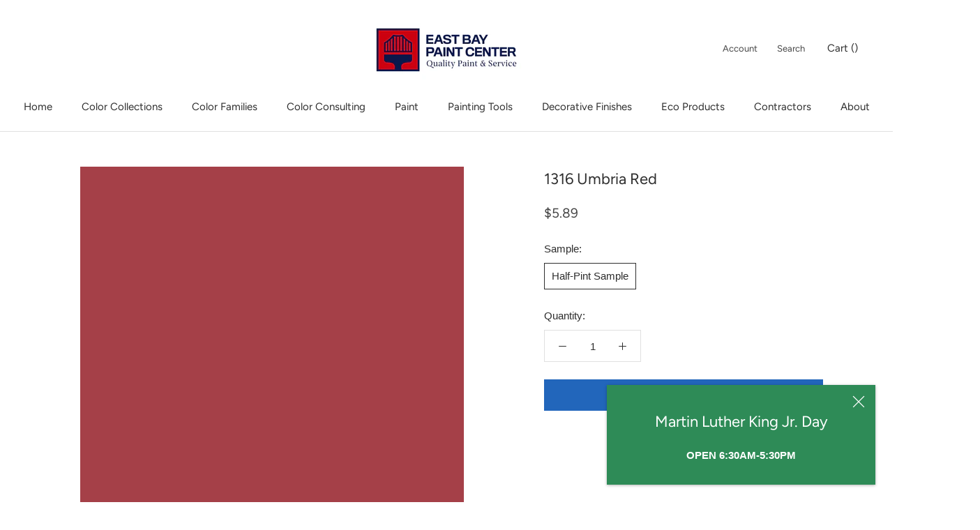

--- FILE ---
content_type: text/html; charset=utf-8
request_url: https://www.eastbaypaintcenter.com/collections/bmc?page=6&view=colors
body_size: 5634
content:

{

  "colors" : [
    
      {"handle": "1251-mulberry-wine", "title": "1251 Mulberry Wine", "featured_image": "products/A2898B.png"}
    ,
      {"handle": "1252-mink-violet", "title": "1252 Mink Violet", "featured_image": "products/7F6868.png"}
    ,
      {"handle": "1253-fresco-urbain", "title": "1253 Fresco Urbain", "featured_image": "products/5F4E4B.png"}
    ,
      {"handle": "1254-rose-lace", "title": "1254 Rose Lace", "featured_image": "products/E1C6C5.png"}
    ,
      {"handle": "1255-pink-attraction", "title": "1255 Pink Attraction", "featured_image": "products/D8B4B5.png"}
    ,
      {"handle": "1256-amaryllis", "title": "1256 Amaryllis", "featured_image": "products/C89896.png"}
    ,
      {"handle": "1257-bourbon-street", "title": "1257 Bourbon Street", "featured_image": "products/9A6D6B.png"}
    ,
      {"handle": "1258-fading-twilight", "title": "1258 Fading Twilight", "featured_image": "products/8C5956.png"}
    ,
      {"handle": "1259-beaujolais", "title": "1259 Beaujolais", "featured_image": "products/774D4A.png"}
    ,
      {"handle": "1260-el-cajon-clay", "title": "1260 El Cajon Clay", "featured_image": "products/634543.png"}
    ,
      {"handle": "1261-paisley-pink", "title": "1261 Paisley Pink", "featured_image": "products/E8D7D5.png"}
    ,
      {"handle": "1262-paris-romance", "title": "1262 Paris Romance", "featured_image": "products/E0CACB.png"}
    ,
      {"handle": "1263-victoriana", "title": "1263 Victoriana", "featured_image": "products/D2B4B3.png"}
    ,
      {"handle": "1264-mauve-mist", "title": "1264 Mauve Mist", "featured_image": "products/BE999A.png"}
    ,
      {"handle": "1265-deep-mauve", "title": "1265 Deep Mauve", "featured_image": "products/996E6F.png"}
    ,
      {"handle": "1266-love-affair", "title": "1266 Love Affair", "featured_image": "products/85595D.png"}
    ,
      {"handle": "1267-ruby-dusk", "title": "1267 Ruby Dusk", "featured_image": "products/6D4243.png"}
    ,
      {"handle": "1268-cotton-candy", "title": "1268 Cotton Candy", "featured_image": "products/F6DFE0.png"}
    ,
      {"handle": "1269-unspoken-love", "title": "1269 Unspoken Love", "featured_image": "products/F2CCCF.png"}
    ,
      {"handle": "1270-tara", "title": "1270 Tara", "featured_image": "products/E5B6BF.png"}
    ,
      {"handle": "1271-hummingbird", "title": "1271 Hummingbird", "featured_image": "products/D89FA8.png"}
    ,
      {"handle": "1272-princess", "title": "1272 Princess", "featured_image": "products/C68691.png"}
    ,
      {"handle": "1273-prom-dress", "title": "1273 Prom Dress", "featured_image": "products/AE6C75.png"}
    ,
      {"handle": "1274-warm-earth", "title": "1274 Warm Earth", "featured_image": "products/914D4E.png"}
    ,
      {"handle": "1275-rose-rococo", "title": "1275 Rose Rococo", "featured_image": "products/F4D7D5.png"}
    ,
      {"handle": "1276-petunia-pink", "title": "1276 Petunia Pink", "featured_image": "products/EBC7C9.png"}
    ,
      {"handle": "1277-engagement", "title": "1277 Engagement", "featured_image": "products/E4B2B5.png"}
    ,
      {"handle": "1278-palermo-rose", "title": "1278 Palermo Rose", "featured_image": "products/D29A9C.png"}
    ,
      {"handle": "1279-toasted-mauve", "title": "1279 Toasted Mauve", "featured_image": "products/C7868C.png"}
    ,
      {"handle": "1280-burgundy-rose", "title": "1280 Burgundy Rose", "featured_image": "products/B17376.png"}
    ,
      {"handle": "1281-tawny-port", "title": "1281 Tawny Port", "featured_image": "products/905455.png"}
    ,
      {"handle": "1282-tippy-toes", "title": "1282 Tippy Toes", "featured_image": "products/F3D3D1.png"}
    ,
      {"handle": "1283-hearts-delight", "title": "1283 Hearts Delight", "featured_image": "products/E9B2B4.png"}
    ,
      {"handle": "1284-secret-garden", "title": "1284 Secret Garden", "featured_image": "products/DF979C.png"}
    ,
      {"handle": "1285-pink-buff", "title": "1285 Pink Buff", "featured_image": "products/DD9091.png"}
    ,
      {"handle": "1286-cinco-de-mayo", "title": "1286 Cinco de Mayo", "featured_image": "products/C36B6E.png"}
    ,
      {"handle": "1287-santa-fe-pottery", "title": "1287 Santa Fe Pottery", "featured_image": "products/AB5F5E.png"}
    ,
      {"handle": "1288-segovia-red", "title": "1288 Segovia Red", "featured_image": "products/9B4B49.png"}
    ,
      {"handle": "1289-marry-me", "title": "1289 Marry Me", "featured_image": "products/F2D7D0.png"}
    ,
      {"handle": "1290-fantasy-pink", "title": "1290 Fantasy Pink", "featured_image": "products/EFC8C5.png"}
    ,
      {"handle": "1291-brighton-rock-candy", "title": "1291 Brighton Rock Candy", "featured_image": "products/E4B2AE.png"}
    ,
      {"handle": "1292-venetian-rose", "title": "1292 Venetian Rose", "featured_image": "products/D99A94.png"}
    ,
      {"handle": "1293-badlands", "title": "1293 Badlands", "featured_image": "products/BC746B.png"}
    ,
      {"handle": "1294-potters-wheel", "title": "1294 Potters Wheel", "featured_image": "products/AE675E.png"}
    ,
      {"handle": "1295-hearth-red", "title": "1295 Hearth Red", "featured_image": "products/89504E.png"}
    ,
      {"handle": "1296-sailor-s-delight", "title": "1296 Sailor's Delight", "featured_image": "products/F3BCBA.png"}
    ,
      {"handle": "1297-minstrel-heart", "title": "1297 Minstrel Heart", "featured_image": "products/E69A95.png"}
    ,
      {"handle": "1298-coral-bronze", "title": "1298 Coral Bronze", "featured_image": "products/CC7469.png"}
    ,
      {"handle": "1299-crimson", "title": "1299 Crimson", "featured_image": "products/B66156.png"}
    ,
      {"handle": "1300-tucson-red", "title": "1300 Tucson Red", "featured_image": "products/A64C43.png"}
    ,
      {"handle": "1301-spanish-red", "title": "1301 Spanish Red", "featured_image": "products/984841.png"}
    ,
      {"handle": "1302-sweet-rosy-brown", "title": "1302 Sweet Rosy Brown", "featured_image": "products/7E4A46.png"}
    ,
      {"handle": "1303-smashing-pink", "title": "1303 Smashing Pink", "featured_image": "products/FEC1BF.png"}
    ,
      {"handle": "1304-all-a-blaze", "title": "1304 All-a-Blaze", "featured_image": "products/EF8B84.png"}
    ,
      {"handle": "1305-bird-of-paradise", "title": "1305 Bird of Paradise", "featured_image": "products/E66F68.png"}
    ,
      {"handle": "1306-habanero-pepper", "title": "1306 Habanero Pepper", "featured_image": "products/D2564A.png"}
    ,
      {"handle": "1307-geranium", "title": "1307 Geranium", "featured_image": "products/C14C45.png"}
    ,
      {"handle": "1308-red-parrot", "title": "1308 Red Parrot", "featured_image": "products/B84945.png"}
    ,
      {"handle": "1309-moroccan-red", "title": "1309 Moroccan Red", "featured_image": "products/A84342.png"}
    ,
      {"handle": "1310-sweet-16", "title": "1310 Sweet 16", "featured_image": "products/F9C6CC.png"}
    ,
      {"handle": "1311-confetti", "title": "1311 Confetti", "featured_image": "products/F7B4BE.png"}
    ,
      {"handle": "1312-potpourri", "title": "1312 Potpourri", "featured_image": "products/E7838D.png"}
    ,
      {"handle": "1313-milano-red", "title": "1313 Milano Red", "featured_image": "products/D85C66.png"}
    ,
      {"handle": "1314-ryan-red", "title": "1314 Ryan Red", "featured_image": "products/CB4746.png"}
    ,
      {"handle": "1315-poppy", "title": "1315 Poppy", "featured_image": "products/BD3A42.png"}
    ,
      {"handle": "1316-umbria-red", "title": "1316 Umbria Red", "featured_image": "products/A54048.png"}
    ,
      {"handle": "1317-yours-truly", "title": "1317 Yours Truly", "featured_image": "products/F5DCD9.png"}
    ,
      {"handle": "1318-bed-of-roses", "title": "1318 Bed of Roses", "featured_image": "products/F6C1C6.png"}
    ,
      {"handle": "1319-heartbeat", "title": "1319 Heartbeat", "featured_image": "products/EE989E.png"}
    ,
      {"handle": "1320-florida-pink", "title": "1320 Florida Pink", "featured_image": "products/E76F75.png"}
    ,
      {"handle": "1321-holly-berry", "title": "1321 Holly Berry", "featured_image": "products/C24C4D.png"}
    ,
      {"handle": "1322-ladybug-red", "title": "1322 Ladybug Red", "featured_image": "products/B03E43.png"}
    ,
      {"handle": "1323-currant-red", "title": "1323 Currant Red", "featured_image": "products/A03D41.png"}
    ,
      {"handle": "1324-may-flowers", "title": "1324 May Flowers", "featured_image": "products/FAC6D1.png"}
    ,
      {"handle": "1325-pure-pink", "title": "1325 Pure Pink", "featured_image": "products/FAB6C5.png"}
    ,
      {"handle": "1326-bubble-bath", "title": "1326 Bubble Bath", "featured_image": "products/F7A2B4.png"}
    ,
      {"handle": "1327-gypsy-rose", "title": "1327 Gypsy Rose", "featured_image": "products/EB8496.png"}
    ,
      {"handle": "1328-deco-rose", "title": "1328 Deco Rose", "featured_image": "products/DD6779.png"}
    ,
      {"handle": "1329-drop-dead-gorgeous", "title": "1329 Drop Dead Gorgeous", "featured_image": "products/BB4254.png"}
    ,
      {"handle": "1330-my-valentine", "title": "1330 My Valentine", "featured_image": "products/A5414D.png"}
    ,
      {"handle": "1331-ballet-slippers", "title": "1331 Ballet Slippers", "featured_image": "products/F7D9D7.png"}
    ,
      {"handle": "1332-cat-s-meow", "title": "1332 Cat's Meow", "featured_image": "products/F9D0D1.png"}
    ,
      {"handle": "1333-romance", "title": "1333 Romance", "featured_image": "products/F5B1BB.png"}
    ,
      {"handle": "1334-pretty-in-pink", "title": "1334 Pretty in Pink", "featured_image": "products/EF949D.png"}
    ,
      {"handle": "1335-cactus-flower", "title": "1335 Cactus Flower", "featured_image": "products/E86674.png"}
    ,
      {"handle": "1336-santa-s-suit", "title": "1336 Santa's Suit", "featured_image": "products/BC4550.png"}
    ,
      {"handle": "1337-mediterranean-spice", "title": "1337 Mediterranean Spice", "featured_image": "products/B04253.png"}
    ,
      {"handle": "1338-powder-blush", "title": "1338 Powder Blush", "featured_image": "products/F6D6D6.png"}
    ,
      {"handle": "1339-misted-rose", "title": "1339 Misted Rose", "featured_image": "products/F0B4C1.png"}
    ,
      {"handle": "1340-pink-ribbon", "title": "1340 Pink Ribbon", "featured_image": "products/E59AA8.png"}
    ,
      {"handle": "1341-secret-rendezvous", "title": "1341 Secret Rendezvous", "featured_image": "products/D5788B.png"}
    ,
      {"handle": "1342-mardi-gras", "title": "1342 Mardi Gras", "featured_image": "products/B9596A.png"}
    ,
      {"handle": "1343-fuchsine", "title": "1343 Fuchsine", "featured_image": "products/AD364E.png"}
    ,
      {"handle": "1344-night-flower", "title": "1344 Night Flower", "featured_image": "products/963F50.png"}
    ,
      {"handle": "1345-bermuda-breeze", "title": "1345 Bermuda Breeze", "featured_image": "products/F5C5DC.png"}
    ,
      {"handle": "1346-island-sunset", "title": "1346 Island Sunset", "featured_image": "products/E898BF.png"}
    ,
      {"handle": "1347-pink-ladies", "title": "1347 Pink Ladies", "featured_image": "products/DD7AA5.png"}
    ,
      {"handle": "1348-razzle-dazzle", "title": "1348 Razzle Dazzle", "featured_image": "products/C9527F.png"}
    ,
      {"handle": "1349-pink-corsage", "title": "1349 Pink Corsage", "featured_image": "products/B24668.png"}
    ,
      {"handle": "1350-aniline-red", "title": "1350 Aniline Red", "featured_image": "products/AF405B.png"}
    ,
      {"handle": "1351-chinaberry", "title": "1351 Chinaberry", "featured_image": "products/9D3C53.png"}
    ,
      {"handle": "1352-pink-dynasty", "title": "1352 Pink Dynasty", "featured_image": "products/F3D6DA.png"}
    ,
      {"handle": "1353-rose-garden", "title": "1353 Rose Garden", "featured_image": "products/F3D1DB.png"}
    ,
      {"handle": "1354-wild-heart", "title": "1354 Wild Heart", "featured_image": "products/E3AFC5.png"}
    ,
      {"handle": "1355-tropical-rose", "title": "1355 Tropical Rose", "featured_image": "products/C77A9A.png"}
    ,
      {"handle": "1356-fashion-rose", "title": "1356 Fashion Rose", "featured_image": "products/9E5774.png"}
    ,
      {"handle": "1357-bottle-of-bord-aux", "title": "1357 Bottle of Bordéaux", "featured_image": "products/7D485A.png"}
    ,
      {"handle": "1358-dark-walnut", "title": "1358 Dark Walnut", "featured_image": "products/674A4E.png"}
    ,
      {"handle": "1359-peppermint", "title": "1359 Peppermint", "featured_image": "products/F2DCDE.png"}
    ,
      {"handle": "1360-misty-rose", "title": "1360 Misty Rose", "featured_image": "products/E9CDD6.png"}
    ,
      {"handle": "1361-countryside-pink", "title": "1361 Countryside Pink", "featured_image": "products/DDB2C6.png"}
    ,
      {"handle": "1362-cranberry-ice", "title": "1362 Cranberry Ice", "featured_image": "products/C997AF.png"}
    ,
      {"handle": "1363-melrose-pink", "title": "1363 Melrose Pink", "featured_image": "products/BA7699.png"}
    ,
      {"handle": "1364-vintage-claret", "title": "1364 Vintage Claret", "featured_image": "products/924E6A.png"}
    ,
      {"handle": "1365-bord-aux-red", "title": "1365 Bordéaux Red", "featured_image": "products/6C4551.png"}
    ,
      {"handle": "1366-rosemist", "title": "1366 Rosemist", "featured_image": "products/EEE0E2.png"}
    ,
      {"handle": "1367-primrose-petals", "title": "1367 Primrose Petals", "featured_image": "products/EED5DF.png"}
    ,
      {"handle": "1368-baby-s-mittens", "title": "1368 Baby's Mittens", "featured_image": "products/E2C4D5.png"}
    ,
      {"handle": "1369-luscious", "title": "1369 Luscious", "featured_image": "products/D8B2CA.png"}
    ,
      {"handle": "1370-victorian-purple", "title": "1370 Victorian Purple", "featured_image": "products/BD90AE.png"}
    ,
      {"handle": "1371-plum-perfect", "title": "1371 Plum Perfect", "featured_image": "products/8F6483.png"}
    ,
      {"handle": "1372-ultra-violet", "title": "1372 Ultra Violet", "featured_image": "products/755172.png"}
    ,
      {"handle": "1373-silky-smooth", "title": "1373 Silky Smooth", "featured_image": "products/EEE2DE.png"}
    ,
      {"handle": "1374-orleans-violet", "title": "1374 Orleans Violet", "featured_image": "products/E4D3D6.png"}
    ,
      {"handle": "1375-hidden-sanctuary", "title": "1375 Hidden Sanctuary", "featured_image": "products/D6BFCE.png"}
    ,
      {"handle": "1376-angelina", "title": "1376 Angelina", "featured_image": "products/CCAEC5.png"}
    ,
      {"handle": "1377-caribbean-sunset", "title": "1377 Caribbean Sunset", "featured_image": "products/BB95AE.png"}
    ,
      {"handle": "1378-lazy-afternoon", "title": "1378 Lazy Afternoon", "featured_image": "products/8D6782.png"}
    ,
      {"handle": "1379-eggplant", "title": "1379 Eggplant", "featured_image": "products/6D4A61.png"}
    ,
      {"handle": "1380-peace-and-happiness", "title": "1380 Peace and Happiness", "featured_image": "products/E1D4DD.png"}
    ,
      {"handle": "1381-easter-ribbon", "title": "1381 Easter Ribbon", "featured_image": "products/D4C7D6.png"}
    ,
      {"handle": "1382-violet-petal", "title": "1382 Violet Petal", "featured_image": "products/CDBFD1.png"}
    ,
      {"handle": "1383-iris-bliss", "title": "1383 Iris Bliss", "featured_image": "products/AA98AD.png"}
    ,
      {"handle": "1384-carolina-plum", "title": "1384 Carolina Plum", "featured_image": "products/9A83A0.png"}
    ,
      {"handle": "1385-cupid-s-dart", "title": "1385 Cupid's Dart", "featured_image": "products/7D6685.png"}
    ,
      {"handle": "1386-purple-rain", "title": "1386 Purple Rain", "featured_image": "products/5B435D.png"}
    ,
      {"handle": "1387-rock-harbor-violet", "title": "1387 Rock Harbor Violet", "featured_image": "products/E3DDDD.png"}
    ,
      {"handle": "1388-spring-lilac", "title": "1388 Spring Lilac", "featured_image": "products/DCCDDD.png"}
    ,
      {"handle": "1389-wishing-well", "title": "1389 Wishing Well", "featured_image": "products/CBB7D0.png"}
    ,
      {"handle": "1390-hydrangea", "title": "1390 Hydrangea", "featured_image": "products/B498BD.png"}
    ,
      {"handle": "1391-naples-sunset", "title": "1391 Naples Sunset", "featured_image": "products/9F7CA5.png"}
    ,
      {"handle": "1392-fire-and-ice", "title": "1392 Fire and Ice", "featured_image": "products/76597F.png"}
    ,
      {"handle": "1393-grappa", "title": "1393 Grappa", "featured_image": "products/544556.png"}
    ,
      {"handle": "1394-sugarplum", "title": "1394 Sugarplum", "featured_image": "products/E3DCE8.png"}
    ,
      {"handle": "1395-grape-ice", "title": "1395 Grape Ice", "featured_image": "products/D4C7E2.png"}
    ,
      {"handle": "1396-heather-plum", "title": "1396 Heather Plum", "featured_image": "products/BDADD5.png"}
    ,
      {"handle": "1397-mighty-aphrodite", "title": "1397 Mighty Aphrodite", "featured_image": "products/AB97C8.png"}
    ,
      {"handle": "1398-charmed-violet", "title": "1398 Charmed Violet", "featured_image": "products/9379B0.png"}
    ,
      {"handle": "1399-seduction", "title": "1399 Seduction", "featured_image": "products/6C598D.png"}
    ,
      {"handle": "1400-your-majesty", "title": "1400 Your Majesty", "featured_image": "products/635083.png"}
    ,
      {"handle": "1401-nosegay", "title": "1401 Nosegay", "featured_image": "products/E0E1E8.png"}
    ,
      {"handle": "1402-spring-iris", "title": "1402 Spring Iris", "featured_image": "products/D3D1E0.png"}
    ,
      {"handle": "1403-french-lilac", "title": "1403 French Lilac", "featured_image": "products/C7C3D9.png"}
    ,
      {"handle": "1404-crocus", "title": "1404 Crocus", "featured_image": "products/B2AAC8.png"}
    ,
      {"handle": "1405-snugglepuss", "title": "1405 Snugglepuss", "featured_image": "products/9C94BB.png"}
    ,
      {"handle": "1406-purple-heart", "title": "1406 Purple Heart", "featured_image": "products/897EAA.png"}
    ,
      {"handle": "1407-mauve-bauhaus", "title": "1407 Mauve Bauhaus", "featured_image": "products/5E5384.png"}
    ,
      {"handle": "1408-white-violet", "title": "1408 White Violet", "featured_image": "products/E9EBE6.png"}
    ,
      {"handle": "1409-violet-dusk", "title": "1409 Violet Dusk", "featured_image": "products/D9DBE2.png"}
    ,
      {"handle": "1410-iced-lavender", "title": "1410 Iced Lavender", "featured_image": "products/D2D2DC.png"}
    ,
      {"handle": "1411-north-cascades", "title": "1411 North Cascades", "featured_image": "products/C3C2D0.png"}
    ,
      {"handle": "1412-central-mauve", "title": "1412 Central Mauve", "featured_image": "products/A6A6BD.png"}
    ,
      {"handle": "1413-purple-haze", "title": "1413 Purple Haze", "featured_image": "products/827F92.png"}
    ,
      {"handle": "1414-super-nova", "title": "1414 Super Nova", "featured_image": "products/514C5A.png"}
    ,
      {"handle": "1415-lavender-secret", "title": "1415 Lavender Secret", "featured_image": "products/DADDEA.png"}
    ,
      {"handle": "1416-whispering-wind", "title": "1416 Whispering Wind", "featured_image": "products/D5DAE6.png"}
    ,
      {"handle": "1417-english-hyacinth", "title": "1417 English Hyacinth", "featured_image": "products/C8D0E3.png"}
    ,
      {"handle": "1418-oriental-iris", "title": "1418 Oriental Iris", "featured_image": "products/B4BDD9.png"}
    ,
      {"handle": "1419-persian-violet", "title": "1419 Persian Violet", "featured_image": "products/929BC2.png"}
    ,
      {"handle": "1420-softened-violet", "title": "1420 Softened Violet", "featured_image": "products/8085B4.png"}
    ,
      {"handle": "1421-bistro-blue", "title": "1421 Bistro Blue", "featured_image": "products/53588A.png"}
    ,
      {"handle": "1422-violet-sparkle", "title": "1422 Violet Sparkle", "featured_image": "products/D6D8DF.png"}
    ,
      {"handle": "1423-angel-s-wings", "title": "1423 Angel's Wings", "featured_image": "products/C5C8D4.png"}
    ,
      {"handle": "1424-blue-viola", "title": "1424 Blue Viola", "featured_image": "products/ACB3CA.png"}
    ,
      {"handle": "1425-dreamy", "title": "1425 Dreamy", "featured_image": "products/9AA1B9.png"}
    ,
      {"handle": "1426-queen-s-wreath", "title": "1426 Queen's Wreath", "featured_image": "products/7C819D.png"}
    ,
      {"handle": "1427-french-violet", "title": "1427 French Violet", "featured_image": "products/696D86.png"}
    ,
      {"handle": "1428-wood-violet", "title": "1428 Wood Violet", "featured_image": "products/504C5B.png"}
    ,
      {"handle": "1429-celestia-blue", "title": "1429 Celestia Blue", "featured_image": "products/D0D5E3.png"}
    ,
      {"handle": "1430-spring-flowers", "title": "1430 Spring Flowers", "featured_image": "products/C5CCDF.png"}
    ,
      {"handle": "1431-feather-soft", "title": "1431 Feather Soft", "featured_image": "products/BDC5DC.png"}
    ,
      {"handle": "1432-freesia", "title": "1432 Freesia", "featured_image": "products/A7B1CC.png"}
    ,
      {"handle": "1433-blue-pearl", "title": "1433 Blue Pearl", "featured_image": "products/93A0BD.png"}
    ,
      {"handle": "1434-in-the-twilight", "title": "1434 In the Twilight", "featured_image": "products/747D92_6994ec26-7033-4ca5-a559-2278fb35ce86.png"}
    ,
      {"handle": "1435-blue-gaspe", "title": "1435 Blue Gaspe", "featured_image": "products/5C6274.png"}
    ,
      {"handle": "1436-whirlpool", "title": "1436 Whirlpool", "featured_image": "products/DEE2E3.png"}
    ,
      {"handle": "1437-violet-mist", "title": "1437 Violet Mist", "featured_image": "products/C9D0D8.png"}
    ,
      {"handle": "1438-lavender-blue", "title": "1438 Lavender Blue", "featured_image": "products/B3B9C7.png"}
    ,
      {"handle": "1439-yukon-sky", "title": "1439 Yukon Sky", "featured_image": "products/A0A6B6.png"}
    ,
      {"handle": "1440-irises", "title": "1440 Irises", "featured_image": "products/84899A.png"}
    ,
      {"handle": "1441-amethyst-shadow", "title": "1441 Amethyst Shadow", "featured_image": "products/6E7182.png"}
    ,
      {"handle": "1442-deep-indigo", "title": "1442 Deep Indigo", "featured_image": "products/49484C.png"}
    ,
      {"handle": "1443-raindrops-on-roses", "title": "1443 Raindrops on Roses", "featured_image": "products/E4DDDE.png"}
    ,
      {"handle": "1444-new-age", "title": "1444 New Age", "featured_image": "products/D6CED1.png"}
    ,
      {"handle": "1445-piano-concerto", "title": "1445 Piano Concerto", "featured_image": "products/C4BCC0.png"}
    ,
      {"handle": "1446-dusk-to-dawn", "title": "1446 Dusk to Dawn", "featured_image": "products/B4A9AF_56fdb72e-b9e2-409e-9548-f778b174f5f4.png"}
    ,
      {"handle": "1447-amethyst-sky", "title": "1447 Amethyst Sky", "featured_image": "products/A39499.png"}
    ,
      {"handle": "1448-frozen-in-time", "title": "1448 Frozen in Time", "featured_image": "products/928187.png"}
    ,
      {"handle": "1449-pinch-of-spice", "title": "1449 Pinch of Spice", "featured_image": "products/765F61.png"}
    ,
      {"handle": "1450-hampshire-rocks", "title": "1450 Hampshire Rocks", "featured_image": "products/E5E0DD.png"}
    ,
      {"handle": "1451-violet-pearl", "title": "1451 Violet Pearl", "featured_image": "products/D3CFD0.png"}
    ,
      {"handle": "1452-after-the-rain", "title": "1452 After the Rain", "featured_image": "products/C1B9BD.png"}
    ,
      {"handle": "1453-pebble-creek", "title": "1453 Pebble Creek", "featured_image": "products/AFA8AE.png"}
    ,
      {"handle": "1454-sleepy-hollow", "title": "1454 Sleepy Hollow", "featured_image": "products/988B90.png"}
    ,
      {"handle": "1455-vintage-charm", "title": "1455 Vintage Charm", "featured_image": "products/7A6F74.png"}
    ,
      {"handle": "1456-mountain-ridge", "title": "1456 Mountain Ridge", "featured_image": "products/675C5F.png"}
    ,
      {"handle": "1457-white-winged-dove", "title": "1457 White Winged Dove", "featured_image": "products/E5E0DB.png"}
    ,
      {"handle": "1458-silver-bells", "title": "1458 Silver Bells", "featured_image": "products/DCD9D5.png"}
    ,
      {"handle": "1459-metro-gray", "title": "1459 Metro Gray", "featured_image": "products/CACAC8.png"}
    ,
      {"handle": "1460-silver-dollar", "title": "1460 Silver Dollar", "featured_image": "products/B3B1B0.png"}
    ,
      {"handle": "1461-sterling-silver", "title": "1461 Sterling Silver", "featured_image": "products/A09E9D.png"}
    ,
      {"handle": "1462-gray-mountain", "title": "1462 Gray Mountain", "featured_image": "products/797271.png"}
    ,
      {"handle": "1463-topeka-taupe", "title": "1463 Topeka Taupe", "featured_image": "products/60544F.png"}
    ,
      {"handle": "1464-light-pewter", "title": "1464 Light Pewter", "featured_image": "products/DBD8CE.png"}
    ,
      {"handle": "1465-nimbus", "title": "1465 Nimbus", "featured_image": "products/CFCCC4.png"}
    ,
      {"handle": "1466-smoke-embers", "title": "1466 Smoke Embers", "featured_image": "products/C1BFBA_3c3612d4-9a6f-4105-8397-b595e5921359.png"}
    ,
      {"handle": "1467-baltic-gray", "title": "1467 Baltic Gray", "featured_image": "products/B4B2AE_32814ce7-e8e5-43f5-a395-c5c823215ede.png"}
    ,
      {"handle": "1468-willow-creek", "title": "1468 Willow Creek", "featured_image": "products/A29D96_1415dbde-7e5d-42ce-a934-ef8199f6a579.png"}
    ,
      {"handle": "1469-eagle-rock", "title": "1469 Eagle Rock", "featured_image": "products/8B847C.png"}
    ,
      {"handle": "1470-bear-creek", "title": "1470 Bear Creek", "featured_image": "products/726A62.png"}
    ,
      {"handle": "1471-shoreline", "title": "1471 Shoreline", "featured_image": "products/D9D8D3.png"}
    ,
      {"handle": "1472-silver-chain", "title": "1472 Silver Chain", "featured_image": "products/C7C7C2_79580ec3-8964-4c0f-bc8f-8a379324543a.png"}
    ,
      {"handle": "1473-gray-huskie", "title": "1473 Gray Huskie", "featured_image": "products/B6B4AC_f63bdd24-f9b8-4533-ba53-b621f36138fd.png"}
    ,
      {"handle": "1474-cape-may-cobblestone", "title": "1474 Cape May Cobblestone", "featured_image": "products/ADABA2.png"}
    ,
      {"handle": "1475-graystone", "title": "1475 Graystone", "featured_image": "products/99958C_4b52d483-00cc-4313-9809-545b02e4ca16.png"}
    ,
      {"handle": "1476-squirrel-tail", "title": "1476 Squirrel Tail", "featured_image": "products/8D887A.png"}
    ,
      {"handle": "1477-deep-creek", "title": "1477 Deep Creek", "featured_image": "products/6B655B.png"}
    ,
      {"handle": "1478-horizon", "title": "1478 Horizon", "featured_image": "products/DFE1DB.png"}
    ,
      {"handle": "1479-alaskan-husky", "title": "1479 Alaskan Husky", "featured_image": "products/D4D7D2.png"}
    ,
      {"handle": "1480-sleigh-bells", "title": "1480 Sleigh Bells", "featured_image": "products/CBCFC9.png"}
    ,
      {"handle": "1481-half-moon-crest", "title": "1481 Half Moon Crest", "featured_image": "products/BBBEB8.png"}
    ,
      {"handle": "1482-sabre-gray", "title": "1482 Sabre Gray", "featured_image": "products/A4A79E.png"}
    ,
      {"handle": "1483-cos-cob-stonewall", "title": "1483 Cos Cob Stonewall", "featured_image": "products/898C83.png"}
    ,
      {"handle": "1484-ashwood-moss", "title": "1484 Ashwood Moss", "featured_image": "products/565851.png"}
    ,
      {"handle": "1485-brushed-aluminum", "title": "1485 Brushed Aluminum", "featured_image": "products/C8C6B9.png"}
    ,
      {"handle": "1486-winterwood", "title": "1486 Winterwood", "featured_image": "products/C1BFB1.png"}
    ,
      {"handle": "1487-herbal-escape", "title": "1487 Herbal Escape", "featured_image": "products/AEAA9A.png"}
    ,
      {"handle": "1488-sage-mountain", "title": "1488 Sage Mountain", "featured_image": "products/95917F.png"}
    ,
      {"handle": "1489-devonshire-green", "title": "1489 Devonshire Green", "featured_image": "products/7B7665.png"}
    ,
      {"handle": "1490-country-life", "title": "1490 Country Life", "featured_image": "products/6E6958.png"}
    ,
      {"handle": "1491-aegean-olive", "title": "1491 Aegean Olive", "featured_image": "products/5D594C.png"}
    ,
      {"handle": "1492-sebring-white", "title": "1492 Sebring White", "featured_image": "products/E7E7DD.png"}
    ,
      {"handle": "1493-morning-dew", "title": "1493 Morning Dew", "featured_image": "products/DDDCCD.png"}
    ,
      {"handle": "1494-vale-mist", "title": "1494 Vale Mist", "featured_image": "products/C7C8B7.png"}
    ,
      {"handle": "1495-october-mist", "title": "1495 October Mist", "featured_image": "products/B6B8A5.png"}
    ,
      {"handle": "1496-raintree-green", "title": "1496 Raintree Green", "featured_image": "products/9A9C87.png"}
    ,
      {"handle": "1497-rolling-hills", "title": "1497 Rolling Hills", "featured_image": "products/878872.png"}
    ,
      {"handle": "1498-forest-floor", "title": "1498 Forest Floor", "featured_image": "products/626451.png"}
    ,
      {"handle": "1499-white-river", "title": "1499 White River", "featured_image": "products/E3E2D5.png"}
    ,
      {"handle": "1500-sweet-spring", "title": "1500 Sweet Spring", "featured_image": "products/D4D3C3.png"}
    
  ],
  "nextpage" : "/collections/bmc?page=7&view=colors"

}

--- FILE ---
content_type: text/html; charset=utf-8
request_url: https://www.eastbaypaintcenter.com/collections/cp?page=2&view=colors
body_size: 5030
content:

{

  "colors" : [
    
      {"handle": "2035-20-cactus-green", "title": "2035-20 Cactus Green", "featured_image": "products/227442.png"}
    ,
      {"handle": "2035-10-seaweed", "title": "2035-10 Seaweed", "featured_image": "products/136938.png"}
    ,
      {"handle": "2036-70-cr-me-de-mint", "title": "2036-70 Crème de Mint", "featured_image": "products/E2F5E9.png"}
    ,
      {"handle": "2036-60-surf-green", "title": "2036-60 Surf Green", "featured_image": "products/C9ECDA.png"}
    ,
      {"handle": "2036-50-marina-bay", "title": "2036-50 Marina Bay", "featured_image": "products/A4DCC1.png"}
    ,
      {"handle": "2036-40-meadowlands-green", "title": "2036-40 Meadowlands Green", "featured_image": "products/75C099.png"}
    ,
      {"handle": "2036-30-green-with-envy", "title": "2036-30 Green with Envy", "featured_image": "products/429565.png"}
    ,
      {"handle": "2036-20-irish-moss", "title": "2036-20 Irish Moss", "featured_image": "products/347E50.png"}
    ,
      {"handle": "2036-10-cat-s-eye", "title": "2036-10 Cat's Eye", "featured_image": "products/2F6F46.png"}
    ,
      {"handle": "2037-70-fresh-mint", "title": "2037-70 Fresh Mint", "featured_image": "products/DCF6E9.png"}
    ,
      {"handle": "2037-60-santa-barbara-green", "title": "2037-60 Santa Barbara Green", "featured_image": "products/C0EFDB.png"}
    ,
      {"handle": "2037-50-greenwood-lake", "title": "2037-50 Greenwood Lake", "featured_image": "products/94E1C2.png"}
    ,
      {"handle": "2037-40-adam-green", "title": "2037-40 Adam Green", "featured_image": "products/53C799.png"}
    ,
      {"handle": "2037-30-kelly-green", "title": "2037-30 Kelly Green", "featured_image": "products/00A162.png"}
    ,
      {"handle": "2037-20-jade-green", "title": "2037-20 Jade Green", "featured_image": "products/00874A.png"}
    ,
      {"handle": "2037-10-amazon-moss", "title": "2037-10 Amazon Moss", "featured_image": "products/00703A.png"}
    ,
      {"handle": "2038-70-irish-spring", "title": "2038-70 Irish Spring", "featured_image": "products/DCF6EB.png"}
    ,
      {"handle": "2038-60-tropical-pool", "title": "2038-60 Tropical Pool", "featured_image": "products/BFEDDE.png"}
    ,
      {"handle": "2038-50-return-to-paradise", "title": "2038-50 Return to Paradise", "featured_image": "products/95DDC7.png"}
    ,
      {"handle": "2038-40-monmouth-green", "title": "2038-40 Monmouth Green", "featured_image": "products/5BC2A2.png"}
    ,
      {"handle": "2038-30-prairie-green", "title": "2038-30 Prairie Green", "featured_image": "products/0A976D.png"}
    ,
      {"handle": "2038-20-irish-clover", "title": "2038-20 Irish Clover", "featured_image": "products/007C56.png"}
    ,
      {"handle": "2038-10-celtic-green", "title": "2038-10 Celtic Green", "featured_image": "products/0C6546.png"}
    ,
      {"handle": "2039-70-refreshing-teal", "title": "2039-70 Refreshing Teal", "featured_image": "products/D8F6EC.png"}
    ,
      {"handle": "2039-60-seafoam-green", "title": "2039-60 Seafoam Green", "featured_image": "products/B8EEE0.png"}
    ,
      {"handle": "2039-50-mermaid-green", "title": "2039-50 Mermaid Green", "featured_image": "products/85DFCB.png"}
    ,
      {"handle": "2039-40-teal-blast", "title": "2039-40 Teal Blast", "featured_image": "products/35C6A8.png"}
    ,
      {"handle": "2039-30-cabana-green", "title": "2039-30 Cabana Green", "featured_image": "products/009E75.png"}
    ,
      {"handle": "2039-20-emerald-isle", "title": "2039-20 Emerald Isle", "featured_image": "products/008158.png"}
    ,
      {"handle": "2039-10-deep-green", "title": "2039-10 Deep Green", "featured_image": "products/006242.png"}
    ,
      {"handle": "2040-70-spring-mint", "title": "2040-70 Spring Mint", "featured_image": "products/D9EDE7.png"}
    ,
      {"handle": "2040-60-antiguan-sky", "title": "2040-60 Antiguan Sky", "featured_image": "products/BFE0D7.png"}
    ,
      {"handle": "2040-50-hazy-blue", "title": "2040-50 Hazy Blue", "featured_image": "products/92C6BB.png"}
    ,
      {"handle": "2040-40-summer-basket-green", "title": "2040-40 Summer Basket Green", "featured_image": "products/5CA492.png"}
    ,
      {"handle": "2040-30-very-green", "title": "2040-30 Very Green", "featured_image": "products/17775C.png"}
    ,
      {"handle": "2040-20-green-meadows", "title": "2040-20 Green Meadows", "featured_image": "products/0A6548.png"}
    ,
      {"handle": "2040-10-rainforest-foliage", "title": "2040-10 Rainforest Foliage", "featured_image": "products/105A3C.png"}
    ,
      {"handle": "2041-70-irish-mint", "title": "2041-70 Irish Mint", "featured_image": "products/DEF4ED.png"}
    ,
      {"handle": "2041-60-soft-mint", "title": "2041-60 Soft Mint", "featured_image": "products/C2E8E0.png"}
    ,
      {"handle": "2041-50-sea-mist-green", "title": "2041-50 Sea Mist Green", "featured_image": "products/9AD5CB.png"}
    ,
      {"handle": "2041-40-juneau-spring", "title": "2041-40 Juneau Spring", "featured_image": "products/65B4A5.png"}
    ,
      {"handle": "2041-30-green-gables", "title": "2041-30 Green Gables", "featured_image": "products/34816F.png"}
    ,
      {"handle": "2041-20-fiddlehead-green", "title": "2041-20 Fiddlehead Green", "featured_image": "products/296253.png"}
    ,
      {"handle": "2041-10-hunter-green", "title": "2041-10 Hunter Green", "featured_image": "products/2A453D.png"}
    ,
      {"handle": "2042-70-minty-green", "title": "2042-70 Minty Green", "featured_image": "products/D8F5EC.png"}
    ,
      {"handle": "2042-60-florida-aqua", "title": "2042-60 Florida Aqua", "featured_image": "products/B8EEE1.png"}
    ,
      {"handle": "2042-50-caribe-green", "title": "2042-50 Caribe Green", "featured_image": "products/86DECD.png"}
    ,
      {"handle": "2042-40-miami-green", "title": "2042-40 Miami Green", "featured_image": "products/3DC6AB.png"}
    ,
      {"handle": "2042-30-hummingbird-green", "title": "2042-30 Hummingbird Green", "featured_image": "products/009D7B.png"}
    ,
      {"handle": "2042-20-reef-green", "title": "2042-20 Reef Green", "featured_image": "products/007E5D.png"}
    ,
      {"handle": "2042-10-true-green", "title": "2042-10 True Green", "featured_image": "products/006047.png"}
    ,
      {"handle": "2043-70-frosty-mint", "title": "2043-70 Frosty Mint", "featured_image": "products/D7F4EC.png"}
    ,
      {"handle": "2043-60-summer-green", "title": "2043-60 Summer Green", "featured_image": "products/B8EBE1.png"}
    ,
      {"handle": "2043-50-south-beach", "title": "2043-50 South Beach", "featured_image": "products/89DCCD.png"}
    ,
      {"handle": "2043-40-egyptian-green", "title": "2043-40 Egyptian Green", "featured_image": "products/45C1AC.png"}
    ,
      {"handle": "2043-30-kelp-forest-green", "title": "2043-30 Kelp Forest Green", "featured_image": "products/00967A.png"}
    ,
      {"handle": "2043-20-ming-jade", "title": "2043-20 Ming Jade", "featured_image": "products/00745D.png"}
    ,
      {"handle": "2043-10-absolute-green", "title": "2043-10 Absolute Green", "featured_image": "products/055143.png"}
    ,
      {"handle": "2044-70-light-touch", "title": "2044-70 Light Touch", "featured_image": "products/D3F4EB.png"}
    ,
      {"handle": "2044-60-crystal-clear", "title": "2044-60 Crystal Clear", "featured_image": "products/B3EDE1.png"}
    ,
      {"handle": "2044-50-bermuda-teal", "title": "2044-50 Bermuda Teal", "featured_image": "products/7EDECD.png"}
    ,
      {"handle": "2044-40-amelia-island-blue", "title": "2044-40 Amelia Island Blue", "featured_image": "products/25C7AF.png"}
    ,
      {"handle": "2044-30-st-patrick", "title": "2044-30 St. Patrick", "featured_image": "products/009F7E.png"}
    ,
      {"handle": "2044-20-leprechaun", "title": "2044-20 Leprechaun", "featured_image": "products/008363.png"}
    ,
      {"handle": "2044-10-green", "title": "2044-10 Green", "featured_image": "products/006149.png"}
    ,
      {"handle": "2045-70-soft-green", "title": "2045-70 Soft Green", "featured_image": "products/D4F4ED.png"}
    ,
      {"handle": "2045-60-winter-green", "title": "2045-60 Winter Green", "featured_image": "products/B3EDE2.png"}
    ,
      {"handle": "2045-50-green-coral", "title": "2045-50 Green Coral", "featured_image": "products/7FDDCF.png"}
    ,
      {"handle": "2045-40-bahama-green", "title": "2045-40 Bahama Green", "featured_image": "products/24C5AE.png"}
    ,
      {"handle": "2045-30-green-leaf", "title": "2045-30 Green Leaf", "featured_image": "products/009C7D.png"}
    ,
      {"handle": "2045-20-lawn-green", "title": "2045-20 Lawn Green", "featured_image": "products/007C61.png"}
    ,
      {"handle": "2045-10-green-bay", "title": "2045-10 Green Bay", "featured_image": "products/005949.png"}
    ,
      {"handle": "2046-70-light-mint", "title": "2046-70 Light Mint", "featured_image": "products/D5F4ED.png"}
    ,
      {"handle": "2046-60-misty-teal", "title": "2046-60 Misty Teal", "featured_image": "products/B4ECE3.png"}
    ,
      {"handle": "2046-50-scuba-green", "title": "2046-50 Scuba Green", "featured_image": "products/81DDD0.png"}
    ,
      {"handle": "2046-40-green-sponge", "title": "2046-40 Green Sponge", "featured_image": "products/22C3AF.png"}
    ,
      {"handle": "2046-30-cayman-lagoon", "title": "2046-30 Cayman Lagoon", "featured_image": "products/009A7F.png"}
    ,
      {"handle": "2046-20-garden-green", "title": "2046-20 Garden Green", "featured_image": "products/007A63.png"}
    ,
      {"handle": "2046-10-calypso-green", "title": "2046-10 Calypso Green", "featured_image": "products/005A48.png"}
    ,
      {"handle": "2047-70-baby-green", "title": "2047-70 Baby Green", "featured_image": "products/D8F3EC.png"}
    ,
      {"handle": "2047-60-ocean-spray", "title": "2047-60 Ocean Spray", "featured_image": "products/BAEAE2.png"}
    ,
      {"handle": "2047-50-shore-house-green", "title": "2047-50 Shore House Green", "featured_image": "products/8BD8CD.png"}
    ,
      {"handle": "2047-40-capri-seas", "title": "2047-40 Capri Seas", "featured_image": "products/4BBCAB.png"}
    ,
      {"handle": "2047-30-rolling-hill-green", "title": "2047-30 Rolling Hill Green", "featured_image": "products/00907A.png"}
    ,
      {"handle": "2047-20-manor-green", "title": "2047-20 Manor Green", "featured_image": "products/006B5B.png"}
    ,
      {"handle": "2047-10-forest-green", "title": "2047-10 Forest Green", "featured_image": "products/174A43.png"}
    ,
      {"handle": "2048-70-barely-teal", "title": "2048-70 Barely Teal", "featured_image": "products/D3F1EE.png"}
    ,
      {"handle": "2048-60-jamaican-aqua", "title": "2048-60 Jamaican Aqua", "featured_image": "products/B3E8E6.png"}
    ,
      {"handle": "2048-50-tropicana-cabana", "title": "2048-50 Tropicana Cabana", "featured_image": "products/7ED5D4.png"}
    ,
      {"handle": "2048-40-poolside-blue", "title": "2048-40 Poolside Blue", "featured_image": "products/1FB9B4.png"}
    ,
      {"handle": "2048-30-aruba-blue", "title": "2048-30 Aruba Blue", "featured_image": "products/008B84.png"}
    ,
      {"handle": "2048-20-juniper", "title": "2048-20 Juniper", "featured_image": "products/006D66.png"}
    ,
      {"handle": "2048-10-sherwood-forest", "title": "2048-10 Sherwood Forest", "featured_image": "products/004E4A.png"}
    ,
      {"handle": "2049-70-icing-on-the-cake", "title": "2049-70 Icing on the Cake", "featured_image": "products/DCF0ED.png"}
    ,
      {"handle": "2049-60-forget-me-not", "title": "2049-60 Forget Me Not", "featured_image": "products/C0E3E3.png"}
    ,
      {"handle": "2049-50-spectra-blue", "title": "2049-50 Spectra Blue", "featured_image": "products/98CED0.png"}
    ,
      {"handle": "2049-40-peacock-blue", "title": "2049-40 Peacock Blue", "featured_image": "products/61ACAE.png"}
    ,
      {"handle": "2049-30-teal-ocean", "title": "2049-30 Teal Ocean", "featured_image": "products/29777B.png"}
    ,
      {"handle": "2049-20-oasis-blue", "title": "2049-20 Oasis Blue", "featured_image": "products/225A5D.png"}
    ,
      {"handle": "2049-10-pacific-sea-teal", "title": "2049-10 Pacific Sea Teal", "featured_image": "products/274043.png"}
    ,
      {"handle": "2050-70-blue-bonnet", "title": "2050-70 Blue Bonnet", "featured_image": "products/DDF0EC.png"}
    ,
      {"handle": "2050-60-arctic-blue", "title": "2050-60 Arctic Blue", "featured_image": "products/C4E3E1.png"}
    ,
      {"handle": "2050-50-waterfall", "title": "2050-50 Waterfall", "featured_image": "products/9DCDCB.png"}
    ,
      {"handle": "2050-40-florida-keys-blue", "title": "2050-40 Florida Keys Blue", "featured_image": "products/6DA9A7.png"}
    ,
      {"handle": "2050-30-newport-green", "title": "2050-30 Newport Green", "featured_image": "products/3E7371.png"}
    ,
      {"handle": "2050-20-dollar-bill-green", "title": "2050-20 Dollar Bill Green", "featured_image": "products/325654.png"}
    ,
      {"handle": "2050-10-salamander", "title": "2050-10 Salamander", "featured_image": "products/2F3E3E.png"}
    ,
      {"handle": "2051-70-crystal-blue", "title": "2051-70 Crystal Blue", "featured_image": "products/D8EBE9.png"}
    ,
      {"handle": "2051-60-bird-s-egg", "title": "2051-60 Bird's Egg", "featured_image": "products/BEDCDD.png"}
    ,
      {"handle": "2051-50-tranquil-blue", "title": "2051-50 Tranquil Blue", "featured_image": "products/94C2C5.png"}
    ,
      {"handle": "2051-40-majestic-blue", "title": "2051-40 Majestic Blue", "featured_image": "products/629FA0.png"}
    ,
      {"handle": "2051-30-casco-bay", "title": "2051-30 Casco Bay", "featured_image": "products/306E6D.png"}
    ,
      {"handle": "2051-20-pine-green", "title": "2051-20 Pine Green", "featured_image": "products/2D5D5A.png"}
    ,
      {"handle": "2051-10-yukon-green", "title": "2051-10 Yukon Green", "featured_image": "products/2F534F.png"}
    ,
      {"handle": "2052-70-ice-blue", "title": "2052-70 Ice Blue", "featured_image": "products/D5EBEA.png"}
    ,
      {"handle": "2052-60-china-blue", "title": "2052-60 China Blue", "featured_image": "products/B3DBDE.png"}
    ,
      {"handle": "2052-50-pool-blue", "title": "2052-50 Pool Blue", "featured_image": "products/85C1C8.png"}
    ,
      {"handle": "2052-40-blue-spa", "title": "2052-40 Blue Spa", "featured_image": "products/499EA1.png"}
    ,
      {"handle": "2052-30-tropical-turquoise", "title": "2052-30 Tropical Turquoise", "featured_image": "products/00706C.png"}
    ,
      {"handle": "2052-20-marine-aqua", "title": "2052-20 Marine Aqua", "featured_image": "products/0A5A52.png"}
    ,
      {"handle": "2052-10-ocean-tropic", "title": "2052-10 Ocean Tropic", "featured_image": "products/1C4E42.png"}
    ,
      {"handle": "2053-70-morning-sky-blue", "title": "2053-70 Morning Sky Blue", "featured_image": "products/D6EAEC.png"}
    ,
      {"handle": "2053-60-tear-drop-blue", "title": "2053-60 Tear Drop Blue", "featured_image": "products/B8DAE0.png"}
    ,
      {"handle": "2053-50-passion-blue", "title": "2053-50 Passion Blue", "featured_image": "products/8DC1CA.png"}
    ,
      {"handle": "2053-40-blue-lake", "title": "2053-40 Blue Lake", "featured_image": "products/569CA5.png"}
    ,
      {"handle": "2053-30-north-sea-green", "title": "2053-30 North Sea Green", "featured_image": "products/236D73.png"}
    ,
      {"handle": "2053-20-dark-teal", "title": "2053-20 Dark Teal", "featured_image": "products/255A5E.png"}
    ,
      {"handle": "2053-10-mallard-green", "title": "2053-10 Mallard Green", "featured_image": "products/294E4F.png"}
    ,
      {"handle": "2054-70-clear-skies", "title": "2054-70 Clear Skies", "featured_image": "products/D2EAEC.png"}
    ,
      {"handle": "2054-60-old-pickup-blue", "title": "2054-60 Old Pickup Blue", "featured_image": "products/B0DAE3.png"}
    ,
      {"handle": "2054-50-seaside-blue", "title": "2054-50 Seaside Blue", "featured_image": "products/80C0CF.png"}
    ,
      {"handle": "2054-40-blue-lagoon", "title": "2054-40 Blue Lagoon", "featured_image": "products/409CAC.png"}
    ,
      {"handle": "2054-30-venezuelan-sea", "title": "2054-30 Venezuelan Sea", "featured_image": "products/006B76.png"}
    ,
      {"handle": "2054-20-beau-green", "title": "2054-20 Beau Green", "featured_image": "products/0A565A.png"}
    ,
      {"handle": "2054-10-bavarian-forest", "title": "2054-10 Bavarian Forest", "featured_image": "products/1D4543.png"}
    ,
      {"handle": "2055-70-innocence", "title": "2055-70 Innocence", "featured_image": "products/D1EFF1.png"}
    ,
      {"handle": "2055-60-serenity", "title": "2055-60 Serenity", "featured_image": "products/AEE1EA.png"}
    ,
      {"handle": "2055-50-fairy-tale-blue", "title": "2055-50 Fairy Tale Blue", "featured_image": "products/78CBDA.png"}
    ,
      {"handle": "2055-40-bahaman-sea-blue", "title": "2055-40 Bahaman Sea Blue", "featured_image": "products/12ABBE.png"}
    ,
      {"handle": "2055-30-caribbean-blue-water", "title": "2055-30 Caribbean Blue Water", "featured_image": "products/007B8E.png"}
    ,
      {"handle": "2055-20-pacific-ocean-blue", "title": "2055-20 Pacific Ocean Blue", "featured_image": "products/005F6F.png"}
    ,
      {"handle": "2055-10-teal", "title": "2055-10 Teal", "featured_image": "products/144552.png"}
    ,
      {"handle": "2056-70-icy-moon-drops", "title": "2056-70 Icy Moon Drops", "featured_image": "products/D3F0F0.png"}
    ,
      {"handle": "2056-60-blue-seafoam", "title": "2056-60 Blue Seafoam", "featured_image": "products/AFE3E9.png"}
    ,
      {"handle": "2056-50-baby-boy-blue", "title": "2056-50 Baby Boy Blue", "featured_image": "products/7ACFD9.png"}
    ,
      {"handle": "2056-40-cool-aqua", "title": "2056-40 Cool Aqua", "featured_image": "products/18AFBB.png"}
    ,
      {"handle": "2056-30-surf-blue", "title": "2056-30 Surf Blue", "featured_image": "products/00808B.png"}
    ,
      {"handle": "2056-20-jade-garden", "title": "2056-20 Jade Garden", "featured_image": "products/00636C.png"}
    ,
      {"handle": "2056-10-tucson-teal", "title": "2056-10 Tucson Teal", "featured_image": "products/0B464E.png"}
    ,
      {"handle": "2057-70-icy-blue", "title": "2057-70 Icy Blue", "featured_image": "products/D5EBEE.png"}
    ,
      {"handle": "2057-60-blue-flower", "title": "2057-60 Blue Flower", "featured_image": "products/B5DAE4.png"}
    ,
      {"handle": "2057-50-turquoise-powder", "title": "2057-50 Turquoise Powder", "featured_image": "products/87C0D1.png"}
    ,
      {"handle": "2057-40-ash-blue", "title": "2057-40 Ash Blue", "featured_image": "products/4D9CAE.png"}
    ,
      {"handle": "2057-30-naples-blue", "title": "2057-30 Naples Blue", "featured_image": "products/136B7B.png"}
    ,
      {"handle": "2057-20-gal-pagos-turquoise", "title": "2057-20 Galápagos Turquoise", "featured_image": "products/1F5763.png"}
    ,
      {"handle": "2057-10-river-blue", "title": "2057-10 River Blue", "featured_image": "products/254952.png"}
    ,
      {"handle": "2058-70-blue-angel", "title": "2058-70 Blue Angel", "featured_image": "products/D2EAF0.png"}
    ,
      {"handle": "2058-60-ocean-breeze", "title": "2058-60 Ocean Breeze", "featured_image": "products/B0D9E8.png"}
    ,
      {"handle": "2058-50-aquarium-blue", "title": "2058-50 Aquarium Blue", "featured_image": "products/80BFD7.png"}
    ,
      {"handle": "2058-40-cool-blue", "title": "2058-40 Cool Blue", "featured_image": "products/419AB7.png"}
    ,
      {"handle": "2058-30-deep-ocean", "title": "2058-30 Deep Ocean", "featured_image": "products/006985.png"}
    ,
      {"handle": "2058-20-slate-teal", "title": "2058-20 Slate Teal", "featured_image": "products/18546A.png"}
    ,
      {"handle": "2058-10-twilight", "title": "2058-10 Twilight", "featured_image": "products/254455.png"}
    ,
      {"handle": "2059-70-fountain-spout", "title": "2059-70 Fountain Spout", "featured_image": "products/CFECF2.png"}
    ,
      {"handle": "2059-60-splash", "title": "2059-60 Splash", "featured_image": "products/AADCEE.png"}
    ,
      {"handle": "2059-50-pool-party", "title": "2059-50 Pool Party", "featured_image": "products/76C4E2.png"}
    ,
      {"handle": "2059-40-yosemite-blue", "title": "2059-40 Yosemite Blue", "featured_image": "products/17A1C8.png"}
    ,
      {"handle": "2059-30-laguna-blue", "title": "2059-30 Laguna Blue", "featured_image": "products/00719C.png"}
    ,
      {"handle": "2059-20-caribbean-azure", "title": "2059-20 Caribbean Azure", "featured_image": "products/00567C.png"}
    ,
      {"handle": "2059-10-marine-blue", "title": "2059-10 Marine Blue", "featured_image": "products/1D3E59.png"}
    ,
      {"handle": "2060-70-tear-drop", "title": "2060-70 Tear Drop", "featured_image": "products/CEEBF3.png"}
    ,
      {"handle": "2060-60-turquoise-haze", "title": "2060-60 Turquoise Haze", "featured_image": "products/A9DBEF.png"}
    ,
      {"handle": "2060-50-cayman-blue", "title": "2060-50 Cayman Blue", "featured_image": "products/73C1E4.png"}
    ,
      {"handle": "2060-40-toronto-blue", "title": "2060-40 Toronto Blue", "featured_image": "products/199FCC.png"}
    ,
      {"handle": "2060-30-seaport-blue", "title": "2060-30 Seaport Blue", "featured_image": "products/006EA1.png"}
    ,
      {"handle": "2060-20-california-blue", "title": "2060-20 California Blue", "featured_image": "products/005381.png"}
    ,
      {"handle": "2060-10-symphony-blue", "title": "2060-10 Symphony Blue", "featured_image": "products/203B5D.png"}
    ,
      {"handle": "2061-70-caribbean-mist", "title": "2061-70 Caribbean Mist", "featured_image": "products/CDE7F1.png"}
    ,
      {"handle": "2061-60-little-boy-blue", "title": "2061-60 Little Boy Blue", "featured_image": "products/ACD5E9.png"}
    ,
      {"handle": "2061-50-tidal-wave", "title": "2061-50 Tidal Wave", "featured_image": "products/7CB7D6.png"}
    ,
      {"handle": "2061-40-electric-blue", "title": "2061-40 Electric Blue", "featured_image": "products/3E90B8.png"}
    ,
      {"handle": "2061-30-bermuda-blue", "title": "2061-30 Bermuda Blue", "featured_image": "products/185D82.png"}
    ,
      {"handle": "2061-20-champion-cobalt", "title": "2061-20 Champion Cobalt", "featured_image": "products/264864.png"}
    ,
      {"handle": "2061-10-deep-royal", "title": "2061-10 Deep Royal", "featured_image": "products/2F394B.png"}
    ,
      {"handle": "2062-70-harbor-fog", "title": "2062-70 Harbor Fog", "featured_image": "products/D3E7ED.png"}
    ,
      {"handle": "2062-60-blue-hydrangea", "title": "2062-60 Blue Hydrangea", "featured_image": "products/B3D3E1.png"}
    ,
      {"handle": "2062-50-blue-jean", "title": "2062-50 Blue Jean", "featured_image": "products/87B5CB.png"}
    ,
      {"handle": "2062-40-blue-daisy", "title": "2062-40 Blue Daisy", "featured_image": "products/548DA7.png"}
    ,
      {"handle": "2062-30-blue-danube", "title": "2062-30 Blue Danube", "featured_image": "products/2D5970.png"}
    ,
      {"handle": "2062-20-gentleman-s-gray", "title": "2062-20 Gentleman's Gray", "featured_image": "products/304656.png"}
    ,
      {"handle": "2062-10-polo-blue", "title": "2062-10 Polo Blue", "featured_image": "products/323A43.png"}
    ,
      {"handle": "2063-70-cumulus-cotton", "title": "2063-70 Cumulus Cotton", "featured_image": "products/D3E8F1.png"}
    ,
      {"handle": "2063-60-sapphireberry", "title": "2063-60 Sapphireberry", "featured_image": "products/B1D6EA.png"}
    ,
      {"handle": "2063-50-blue-marguerite", "title": "2063-50 Blue Marguerite", "featured_image": "products/84BBDC.png"}
    ,
      {"handle": "2063-40-sailor-s-sea-blue", "title": "2063-40 Sailor's Sea Blue", "featured_image": "products/4A93BE.png"}
    ,
      {"handle": "2063-30-blueberry", "title": "2063-30 Blueberry", "featured_image": "products/1A5E89.png"}
    ,
      {"handle": "2063-20-downpour-blue", "title": "2063-20 Downpour Blue", "featured_image": "products/254669.png"}
    ,
      {"handle": "2063-10-old-navy", "title": "2063-10 Old Navy", "featured_image": "products/2E3549.png"}
    ,
      {"handle": "2064-70-billowy-down", "title": "2064-70 Billowy Down", "featured_image": "products/CCE8F3.png"}
    ,
      {"handle": "2064-60-bluebelle", "title": "2064-60 Bluebelle", "featured_image": "products/A8D5EF.png"}
    ,
      {"handle": "2064-50-costa-rica-blue", "title": "2064-50 Costa Rica Blue", "featured_image": "products/74BAE3.png"}
    ,
      {"handle": "2064-40-clearest-ocean-blue", "title": "2064-40 Clearest Ocean Blue", "featured_image": "products/3195CA.png"}
    ,
      {"handle": "2064-30-ol-blue-eyes", "title": "2064-30 Ol' Blue Eyes", "featured_image": "products/0062A0.png"}
    ,
      {"handle": "2064-20-patriot-blue", "title": "2064-20 Patriot Blue", "featured_image": "products/184A7C.png"}
    ,
      {"handle": "2064-10-bold-blue", "title": "2064-10 Bold Blue", "featured_image": "products/2B3558.png"}
    ,
      {"handle": "2065-70-bashful-blue", "title": "2065-70 Bashful Blue", "featured_image": "products/C8E6F3.png"}
    ,
      {"handle": "2065-60-caribbean-coast", "title": "2065-60 Caribbean Coast", "featured_image": "products/A3D4F0.png"}
    ,
      {"handle": "2065-50-blue-wave", "title": "2065-50 Blue Wave", "featured_image": "products/6EB8E5.png"}
    ,
      {"handle": "2065-40-utah-sky", "title": "2065-40 Utah Sky", "featured_image": "products/1C94D0.png"}
    ,
      {"handle": "2065-30-brilliant-blue", "title": "2065-30 Brilliant Blue", "featured_image": "products/0063A6.png"}
    ,
      {"handle": "2065-20-dark-royal-blue", "title": "2065-20 Dark Royal Blue", "featured_image": "products/144B86.png"}
    ,
      {"handle": "2065-10-admiral-blue", "title": "2065-10 Admiral Blue", "featured_image": "products/2B3762.png"}
    ,
      {"handle": "2066-70-light-blue", "title": "2066-70 Light Blue", "featured_image": "products/CAE8F3.png"}
    ,
      {"handle": "2066-60-honolulu-blue", "title": "2066-60 Honolulu Blue", "featured_image": "products/A3D6F2.png"}
    ,
      {"handle": "2066-50-true-blue", "title": "2066-50 True Blue", "featured_image": "products/6CBAEA.png"}
    ,
      {"handle": "2066-40-rocky-mountain-sky", "title": "2066-40 Rocky Mountain Sky", "featured_image": "products/0F97D8.png"}
    ,
      {"handle": "2066-30-big-country-blue", "title": "2066-30 Big Country Blue", "featured_image": "products/0066B1.png"}
    ,
      {"handle": "2066-20-evening-blue", "title": "2066-20 Evening Blue", "featured_image": "products/004E93.png"}
    ,
      {"handle": "2066-10-blue", "title": "2066-10 Blue", "featured_image": "products/233872.png"}
    ,
      {"handle": "2067-70-white-satin", "title": "2067-70 White Satin", "featured_image": "products/D7E5F2.png"}
    ,
      {"handle": "2067-60-windmill-wings", "title": "2067-60 Windmill Wings", "featured_image": "products/BCD2ED.png"}
    ,
      {"handle": "2067-50-summer-blue", "title": "2067-50 Summer Blue", "featured_image": "products/92B3E0.png"}
    ,
      {"handle": "2067-40-blue-lapis", "title": "2067-40 Blue Lapis", "featured_image": "products/6289C6.png"}
    ,
      {"handle": "2067-30-twilight-blue", "title": "2067-30 Twilight Blue", "featured_image": "products/365496.png"}
    ,
      {"handle": "2067-20-starry-night-blue", "title": "2067-20 Starry Night Blue", "featured_image": "products/334076.png"}
    ,
      {"handle": "2067-10-midnight-navy", "title": "2067-10 Midnight Navy", "featured_image": "products/333356.png"}
    ,
      {"handle": "2068-70-white-heaven", "title": "2068-70 White Heaven", "featured_image": "products/E2E5F1.png"}
    ,
      {"handle": "2068-60-purple-lace", "title": "2068-60 Purple Lace", "featured_image": "products/CBCFEA.png"}
    ,
      {"handle": "2068-50-victorian-trim", "title": "2068-50 Victorian Trim", "featured_image": "products/AAB0DB.png"}
    ,
      {"handle": "2068-40-california-lilac", "title": "2068-40 California Lilac", "featured_image": "products/7F84BE.png"}
    ,
      {"handle": "2068-30-scandinavian-blue", "title": "2068-30 Scandinavian Blue", "featured_image": "products/4E4E8C.png"}
    ,
      {"handle": "2068-20-grape-gum", "title": "2068-20 Grape Gum", "featured_image": "products/413D6D.png"}
    ,
      {"handle": "2068-10-majestic-violet", "title": "2068-10 Majestic Violet", "featured_image": "products/3A3450.png"}
    ,
      {"handle": "2069-70-polar-white", "title": "2069-70 Polar White", "featured_image": "products/E8E8EF.png"}
    ,
      {"handle": "2069-60-lavender-ice", "title": "2069-60 Lavender Ice", "featured_image": "products/D6D5E5.png"}
    ,
      {"handle": "2069-50-blue-orchid", "title": "2069-50 Blue Orchid", "featured_image": "products/B8B9D2.png"}
    ,
      {"handle": "2069-40-violet-stone", "title": "2069-40 Violet Stone", "featured_image": "products/8E8FB0.png"}
    ,
      {"handle": "2069-30-darkest-grape", "title": "2069-30 Darkest Grape", "featured_image": "products/5C5A7C.png"}
    ,
      {"handle": "2069-20-blackberry-wine", "title": "2069-20 Blackberry Wine", "featured_image": "products/48445E.png"}
    ,
      {"handle": "2069-10-deep-mulberry", "title": "2069-10 Deep Mulberry", "featured_image": "products/3C3845.png"}
    ,
      {"handle": "2070-70-whisper-violet", "title": "2070-70 Whisper Violet", "featured_image": "products/E5E5ED.png"}
    ,
      {"handle": "2070-60-lavender-mist", "title": "2070-60 Lavender Mist", "featured_image": "products/CFCFE0.png"}
    ,
      {"handle": "2070-50-enchanted", "title": "2070-50 Enchanted", "featured_image": "products/AFAFCB.png"}
    ,
      {"handle": "2070-40-spring-purple", "title": "2070-40 Spring Purple", "featured_image": "products/8782A6.png"}
    ,
      {"handle": "2070-30-dark-lilac", "title": "2070-30 Dark Lilac", "featured_image": "products/544D6D.png"}
    ,
      {"handle": "2070-20-plum-royale", "title": "2070-20 Plum Royale", "featured_image": "products/453C50.png"}
    ,
      {"handle": "2070-10-tulsa-twilight", "title": "2070-10 Tulsa Twilight", "featured_image": "products/3B3339.png"}
    ,
      {"handle": "2071-70-misty-lilac", "title": "2071-70 Misty Lilac", "featured_image": "products/EAE3F0.png"}
    ,
      {"handle": "2071-60-lily-lavender", "title": "2071-60 Lily Lavender", "featured_image": "products/DBCEE8.png"}
    ,
      {"handle": "2071-50-amethyst-cream", "title": "2071-50 Amethyst Cream", "featured_image": "products/BFADD7.png"}
    
  ],
  "nextpage" : "/collections/cp?page=3&view=colors"

}